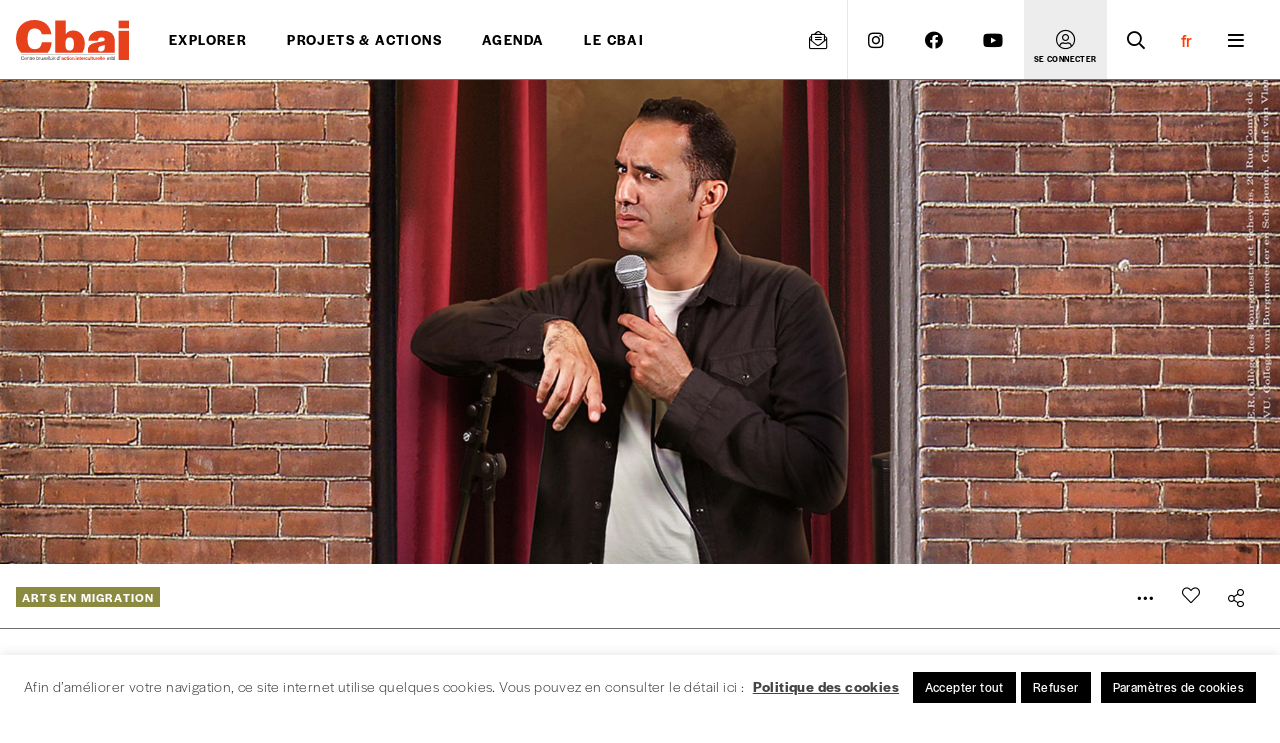

--- FILE ---
content_type: application/javascript
request_url: https://www.cbai.be/wp-content/themes/cbai-theme/js/formulaire.js
body_size: -99
content:

//formulaire




  // document.addEventListener('DOMContentLoaded', function () {
  //   let copyBtn = document.querySelector('.copy-btn');
  //   if (copyBtn !== null && typeof copyBtn !== 'null') {
  //     // the variable is defined
      
  //       // Button exists
  //       new ClipboardJS('.copy-btn');
      
  
       
  // }
    
   
  //   });


    //formulaire

    
